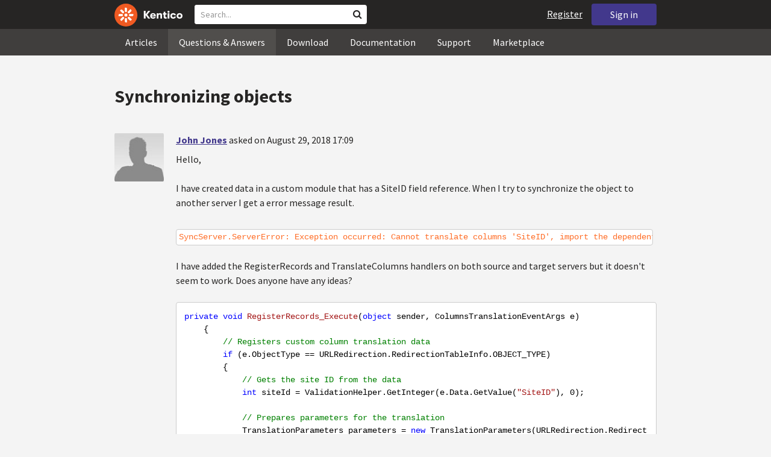

--- FILE ---
content_type: text/html; charset=utf-8
request_url: https://devnet.kentico.com/questions/synchronizing-objects
body_size: 19462
content:
<!DOCTYPE html>
<html  >
<head id="head"><title>
	Synchronizing objects
</title><meta charset="UTF-8" /> 
<meta http-equiv="X-UA-Compatible" content="IE=edge"/>
<meta name="viewport" content="width=device-width, initial-scale=1, maximum-scale=1"/>
<meta name="google-site-verification" content="JWey8gEnlg5ksHr1jGTVwp2WgxUKG9wTYuwP8uGl5L4" />

<link href="/DevNet/assets/css/devnet.min.pref.css" type="text/css" rel="stylesheet" media="screen" />

<link href="//fonts.googleapis.com/css?family=Source+Sans+Pro:700,400,300&amp;subset=latin,latin-ext" rel="stylesheet" type="text/css">
<script type="text/javascript" src="//ajax.googleapis.com/ajax/libs/jquery/1.7.2/jquery.min.js"></script>

<!--[if lt IE 9]>
  <script src="/DevNet/assets/js/html5shiv.js"></script>
  <script src="//css3-mediaqueries-js.googlecode.com/svn/trunk/css3-mediaqueries.js"></script>
<![endif]-->

<!--[if gt IE 8]>
  <script type="text/javascript" src="/DevNet/assets/js/highlight.min.js"></script>
<![endif]-->
<!--[if !IE]>-->
  <script type="text/javascript" src="/DevNet/assets/js/highlight.min.js"></script>
<!--<![endif]-->

<script type="text/javascript" src="/DevNet/assets/js/lib.min.js"></script>
<script type="text/javascript" src="/DevNet/assets/js/custom.min.js"></script>
<script type="text/javascript" src="//cdnjs.cloudflare.com/ajax/libs/jquery-cookie/1.4.1/jquery.cookie.js"></script>


<link rel="apple-touch-icon" sizes="57x57" href="/i/favicons/apple-touch-icon-57x57.png" />
<link rel="apple-touch-icon" sizes="114x114" href="/i/favicons/apple-touch-icon-114x114.png" />
<link rel="apple-touch-icon" sizes="72x72" href="/i/favicons/apple-touch-icon-72x72.png" />
<link rel="apple-touch-icon" sizes="144x144" href="/i/favicons/apple-touch-icon-144x144.png" />
<link rel="apple-touch-icon" sizes="60x60" href="/i/favicons/apple-touch-icon-60x60.png" />
<link rel="apple-touch-icon" sizes="120x120" href="/i/favicons/apple-touch-icon-120x120.png" />
<link rel="apple-touch-icon" sizes="76x76" href="/i/favicons/apple-touch-icon-76x76.png" />
<link rel="apple-touch-icon" sizes="152x152" href="/i/favicons/apple-touch-icon-152x152.png" />
<link rel="apple-touch-icon" sizes="180x180" href="/i/favicons/apple-touch-icon-180x180.png" />
<link rel="icon" type="image/png" href="/i/favicons/favicon-192x192.png" sizes="192x192" />
<link rel="icon" type="image/png" href="/i/favicons/favicon-160x160.png" sizes="160x160" />
<link rel="icon" type="image/png" href="/i/favicons/favicon-96x96.png" sizes="96x96" />
<link rel="icon" type="image/png" href="/i/favicons/favicon-16x16.png" sizes="16x16" />
<link rel="icon" type="image/png" href="/i/favicons/favicon-32x32.png" sizes="32x32" />
<meta name="msapplication-TileColor" content="#ef5a25" />
<meta name="msapplication-TileImage" content="/i/favicons/mstile-144x144.png" /> 
<link href="/App_Themes/Default/Images/favicon.ico" type="image/x-icon" rel="shortcut icon"/>
<link href="/App_Themes/Default/Images/favicon.ico" type="image/x-icon" rel="icon"/>
<script type="text/javascript" src='https://www.google.com/recaptcha/api.js'></script>

<script type="text/javascript">
	//<![CDATA[
collapseSignIn();
//]]>
</script><style>
.k-cookie-bar {
  display: none;
}

[style*=hidden] {
    display: block;
}
</style></head>
<body class="LTR ENUS ContentBody" >
    
    <form method="post" action="/questions/synchronizing-objects" id="form">
<div class="aspNetHidden">
<input type="hidden" name="__CMSCsrfToken" id="__CMSCsrfToken" value="18ME9t42IaNrPfTRCQuWyqUF+8Z38jw487/U9nYqSMl9b7IZ/bEO1XdJV/f8re8wRV27V3VwbOuM4kOsVIjiPZYctxhkwM+TYxPgiRa36R1ZGzFF1abdXoaOr7RPZSLSDOZ1HXyVh/lJg8JT+GLWTA==" />
<input type="hidden" name="__EVENTTARGET" id="__EVENTTARGET" value="" />
<input type="hidden" name="__EVENTARGUMENT" id="__EVENTARGUMENT" value="" />

</div>

<script type="text/javascript">
//<![CDATA[
var theForm = document.forms['form'];
if (!theForm) {
    theForm = document.form;
}
function __doPostBack(eventTarget, eventArgument) {
    if (!theForm.onsubmit || (theForm.onsubmit() != false)) {
        theForm.__EVENTTARGET.value = eventTarget;
        theForm.__EVENTARGUMENT.value = eventArgument;
        theForm.submit();
    }
}
//]]>
</script>


<script src="/WebResource.axd?d=pynGkmcFUV13He1Qd6_TZF2lxjhmy_CyLKzRueKtjdJATXsna_mg1aeKziM1-ohTg4dXelBpU4qnAJViAqD_oDhctZ2XT3irYzNRp_Hc1TL5f8nchgaoV6xhbzuffH0X0&amp;t=638901608248157332" type="text/javascript"></script>

<input type="hidden" name="lng" id="lng" value="en-US" />
<script src="/CMSPages/GetResource.ashx?scriptfile=%7e%2fCMSScripts%2fWebServiceCall.js" type="text/javascript"></script>
<script type="text/javascript">
	//<![CDATA[

function PM_Postback(param) { if (window.top.HideScreenLockWarningAndSync) { window.top.HideScreenLockWarningAndSync(1080); } if(window.CMSContentManager) { CMSContentManager.allowSubmit = true; }; __doPostBack('m$am',param); }
function PM_Callback(param, callback, ctx) { if (window.top.HideScreenLockWarningAndSync) { window.top.HideScreenLockWarningAndSync(1080); }if (window.CMSContentManager) { CMSContentManager.storeContentChangedStatus(); };WebForm_DoCallback('m$am',param,callback,ctx,null,true); }
//]]>
</script>
<script src="/ScriptResource.axd?d=[base64]&amp;t=5c0e0825" type="text/javascript"></script>
<script src="/ScriptResource.axd?d=[base64]&amp;t=5c0e0825" type="text/javascript"></script>
<script type="text/javascript">
	//<![CDATA[

var CMS = CMS || {};
CMS.Application = {
  "language": "en",
  "imagesUrl": "/CMSPages/GetResource.ashx?image=%5bImages.zip%5d%2f",
  "isDebuggingEnabled": false,
  "applicationUrl": "/",
  "isDialog": false,
  "isRTL": "false"
};

//]]>
</script>
<div class="aspNetHidden">

	<input type="hidden" name="__VIEWSTATEGENERATOR" id="__VIEWSTATEGENERATOR" value="A5343185" />
	<input type="hidden" name="__SCROLLPOSITIONX" id="__SCROLLPOSITIONX" value="0" />
	<input type="hidden" name="__SCROLLPOSITIONY" id="__SCROLLPOSITIONY" value="0" />
</div>
    <script type="text/javascript">
//<![CDATA[
Sys.WebForms.PageRequestManager._initialize('manScript', 'form', ['tctxM',''], [], [], 90, '');
//]]>
</script>

    <div id="ctxM">

</div>
    <!-- Google Tag Manager -->
<script>(function(w,d,s,l,i){w[l]=w[l]||[];w[l].push({'gtm.start':
new Date().getTime(),event:'gtm.js'});var f=d.getElementsByTagName(s)[0],
j=d.createElement(s),dl=l!='dataLayer'?'&l='+l:'';j.async=true;j.src=
'https://www.googletagmanager.com/gtm.js?id='+i+dl;f.parentNode.insertBefore(j,f);
})(window,document,'script','dataLayer','GTM-5R6NXZG');</script>
<!-- End Google Tag Manager -->

<header class="navbar navbar-inverse navbar-fixed-top" id="header">
  <div class="container">
    <div class="row">
      <div class="col-md-6 col-sm-6 col-xs-12" id="header-first-child">
        <a class="navbar-logo" href="/">
          <svg xmlns="http://www.w3.org/2000/svg" viewBox="0 0 444.45 150" style="height:38px; margin-top:6px;"><defs><style>.cls-3{fill:#fff;}.cls-4{fill:#f05a22;}</style></defs><g id="Layer_2" data-name="Layer 2"><path class="cls-3" d="M214.1,72.45l19.73,25.31H219.94L203.44,75.6V97.76H191.82V47.55h11.62v22.3L220,47.55h13.77Z"/><path class="cls-3" d="M269.79,83.49H244.25c.21,4.55,3.23,7,8.1,7,3.38,0,5.53-.91,6.46-3.09h10.74c-1.07,6.81-8,11.33-17.21,11.33-11.77,0-19-6.67-19-18.18,0-11.33,7.39-18.18,18.65-18.18,10.76,0,18.07,6.67,18.07,16.42a37.45,37.45,0,0,1-.26,4.74Zm-10.54-6.82c-.08-4.54-2.66-7-7.32-7s-7.6,2.8-7.68,7Z"/><path class="cls-3" d="M276.39,63.19h11v5c2-3.87,6-6,11.19-6,8.4,0,12.63,4.73,12.63,14.12V97.74H300.13V80c0-5.81-1.65-8.46-6.09-8.46s-6.68,2.87-6.68,8.18V97.8h-11Z"/><path class="cls-3" d="M341.24,89v8.75a43.8,43.8,0,0,1-7.32.58c-5.17,0-12.27-1.15-12.27-12.73V71.86H316.2V63.19h5.45V52.93h11V63.19h7.83v8.67h-7.81V83.35c0,5.09,2.08,5.88,4.8,5.88A32.11,32.11,0,0,0,341.24,89Z"/><path class="cls-3" d="M346.25,53.5a6.68,6.68,0,1,1,.5,2.58,6.52,6.52,0,0,1-.5-2.58Zm1.3,9.69h10.9V97.74h-10.9Z"/><path class="cls-3" d="M364.84,80.47c0-10.91,7.1-18.18,18.5-18.18,10.32,0,17.07,5.46,17.93,14.06h-11c-.79-3.22-2.87-4.73-6.89-4.73-4.74,0-7.6,3.15-7.6,8.89s2.86,8.9,7.6,8.9c4,0,6.1-1.44,6.89-4.46h11c-.86,8.4-7.61,13.78-17.93,13.78C371.94,98.69,364.84,91.37,364.84,80.47Z"/><path class="cls-3" d="M406.07,80.47c0-10.54,7.32-18.18,19.23-18.18S444.45,70,444.45,80.47s-7.31,18.18-19.15,18.18S406.07,91,406.07,80.47Zm27.48,0c0-5.23-3.09-9-8.25-9s-8.25,3.73-8.25,9,3,9,8.25,9S433.55,85.71,433.55,80.47Z"/><circle class="cls-4" cx="75" cy="75" r="75"/><path class="cls-3" d="M75,65a10.07,10.07,0,1,1-7.1,3A10,10,0,0,1,75,65"/><path class="cls-3" d="M100.82,68.1h21.6a.86.86,0,0,1,.53.19.77.77,0,0,1,.28.48c.53,2.72,1.91,13.13-6.84,13.13H101c-8.5,0-8.69-13.8-.1-13.8"/><path class="cls-3" d="M49.18,81.9H27.58a.86.86,0,0,1-.53-.19.87.87,0,0,1-.28-.48c-.53-2.72-1.92-13.13,6.84-13.13H49.08c8.5,0,8.69,13.8.1,13.8"/><path class="cls-3" d="M88.38,51.86l15.28-15.28a.86.86,0,0,1,.5-.23.8.8,0,0,1,.54.14c2.32,1.57,10.64,7.92,4.44,14.12L98.21,61.54c-6,6-15.9-3.63-9.83-9.68"/><path class="cls-3" d="M61.62,98.14,46.34,113.41a.79.79,0,0,1-.5.24.8.8,0,0,1-.54-.14c-2.32-1.58-10.64-7.93-4.44-14.12L51.79,88.45C57.81,82.44,67.69,92.08,61.62,98.14Z"/><path class="cls-3" d="M68.1,49.18V27.57a.83.83,0,0,1,.19-.52.77.77,0,0,1,.48-.28c2.72-.52,13.13-1.92,13.13,6.85V49c0,8.5-13.8,8.69-13.8.1"/><path class="cls-3" d="M81.9,100.82v21.61a.83.83,0,0,1-.19.52.87.87,0,0,1-.48.28c-2.72.52-13.13,1.91-13.13-6.85V100.91C68.1,92.42,81.9,92.22,81.9,100.82Z"/><path class="cls-3" d="M51.87,61.62,36.59,46.34a.81.81,0,0,1-.24-.5.8.8,0,0,1,.14-.54c1.58-2.32,7.93-10.63,14.12-4.44L61.55,51.8c6,6-3.63,15.9-9.68,9.82"/><path class="cls-3" d="M98.13,88.38l15.28,15.27a.84.84,0,0,1,.24.51.8.8,0,0,1-.14.54c-1.58,2.32-7.93,10.63-14.13,4.44L88.45,98.2c-6-6,3.63-15.9,9.68-9.82"/></g></svg>
        </a>
        <div class="search" id="search"><div id="p_lt_zoneHeaderSearch_wSB1_pnlSearch" class="searchBox" onkeypress="javascript:return WebForm_FireDefaultButton(event, &#39;p_lt_zoneHeaderSearch_wSB1_btnSearch&#39;)">
	
    <label for="p_lt_zoneHeaderSearch_wSB1_txtWord" id="p_lt_zoneHeaderSearch_wSB1_lblSearch" class="search-label">Search for:</label>
    <input name="p$lt$zoneHeaderSearch$wSB1$txtWord" type="text" maxlength="1000" id="p_lt_zoneHeaderSearch_wSB1_txtWord" class="search-input form-control" placeholder="Search..." />
    <input type="submit" name="p$lt$zoneHeaderSearch$wSB1$btnSearch" value="Search" id="p_lt_zoneHeaderSearch_wSB1_btnSearch" class="search-button btn btn-primary" />
    
    <i class="fa fa-search"></i>
    <div id="p_lt_zoneHeaderSearch_wSB1_pnlPredictiveResultsHolder" class="predictiveSearchHolder">
		
    
	</div>  

</div>
</div>
      </div>
      <div class="col-md-6 col-sm-6 col-xs-12"  id="header-last-child">
        <a href="/sign-in?ReturnUrl=/questions/synchronizing-objects" class="btn btn-secondary button-header" id="sign">Sign in</a><a href="/register" class="navbar-name" id="user">Register</a>
        <span class="btn btn-secondary button-header button-navigation" id="nav-trigger">
          <i class="fa fa-reorder"></i> Menu
        </span>
      </div>
    </div>
  </div>
</header>
<nav class="navigation" id="navigation">
  <div class="container">
    <div class="row">
      <div class="col-md-12 col-sm-12 col-xs-12" id="navigation-child">
        <ul>
<li>
  <a href="/articles" class="">Articles</a>
</li><li>
  <a href="/questions-answers" class="active">Questions & Answers</a>
</li><li>
  <a href="/download" class="">Download</a>
</li><li>
  <a href="/documentation" class="">Documentation</a>
</li><li>
  <a href="/support" class="">Support</a>
</li><li>
  <a href="/marketplace" class="">Marketplace</a>
</li>
        </ul>
      </div>
    </div>
  </div>
</nav>
<div id="feedback">

</div>  
<div id="main-content">

<div class="outer-container outer-container-main">
  <div class="right">
    <div class="container">
      <div class="row">
        <div class="col-md-12 col-sm-12 col-xs-12">
          <div class="handle-alerts"></div><!--[if lte IE 7]>
<div class="alert alert-danger alert-dismissable"><button type="button" class="close" data-dismiss="alert" aria-hidden="true">&times;</button>You are using an obsolete web browser. Please upgrade the browser to be able to browse this site correctly.</div>
<![endif]-->
<div class="question-detail">

<h1>Synchronizing objects</h1>
<div class="media no-margin-bottom no-margin-top border-bottom padding-bottom-3">
  <!--[if lt IE 9]>
    <img class="thumbnail pull-left" src="/CMSPages/GetAvatar.aspx?avatarguid=a0b77137-331c-4f35-b5fe-65c0da28ec18&amp;maxsidesize=100" alt="John Jones" />
  <![endif]-->
  <div class="pull-left">
    <div class="thumbnail" style="background-image: url('/CMSPages/GetAvatar.aspx?avatarguid=a0b77137-331c-4f35-b5fe-65c0da28ec18&amp;maxsidesize=100');" title="John Jones">   
    </div>  
    

  </div>
  <div class="media-body">
      <h3 class="media-heading"><a href="/users/466581/john-jones">John Jones</a> <span class="media-info">asked on August 29, 2018 17:09</span></h3>
      <div class="media-content"><p>Hello,</p>
<p>I have created data in a custom module that has a SiteID field reference. When I try to synchronize the object to another server I get a error message result.</p>
<p><code>SyncServer.ServerError: Exception occurred: Cannot translate columns 'SiteID', import the dependent objects first.</code></p>
<p>I have added the RegisterRecords and TranslateColumns handlers on both source and target servers but it doesn't seem to work. Does anyone have any ideas?</p>
<pre><code>private void RegisterRecords_Execute(object sender, ColumnsTranslationEventArgs e)
    {
        // Registers custom column translation data
        if (e.ObjectType == URLRedirection.RedirectionTableInfo.OBJECT_TYPE)
        {
            // Gets the site ID from the data
            int siteId = ValidationHelper.GetInteger(e.Data.GetValue(&quot;SiteID&quot;), 0);

            // Prepares parameters for the translation
            TranslationParameters parameters = new TranslationParameters(URLRedirection.RedirectionTableInfo.OBJECT_TYPE)
            {
                CodeName = SiteInfoProvider.GetSiteInfo(siteId).SiteName
            };

            // Maps the site ID value to the corresponding site name for every record
            // Adds the mapping information into the export package
            CMS.EventLog.EventLogProvider.LogInformation(&quot;RegisterRecords&quot;, &quot;Execute&quot;, &quot;siteID: &quot; + siteId + &quot; codename: &quot; + parameters.CodeName + &quot; Data: &quot; + e.Data.ToJSON(&quot;&quot;, false));
            e.TranslationHelper.RegisterRecord(siteId, parameters);
        }
    }

    private void TranslateColumns_Execute(object sender, ColumnsTranslationEventArgs e)
    {
        // Performs column translation
        if (e.ObjectType == URLRedirection.RedirectionTableInfo.OBJECT_TYPE)
        {
            // Translates the values of the SiteID field in the table's data
            // Uses the mapping information in the import package to find the correct IDs based on the usernames
            CMS.EventLog.EventLogProvider.LogInformation(&quot;TranslateColumns&quot;, &quot;Execute&quot;,&quot;CurrentSiteID: &quot; + SiteContext.CurrentSiteID + &quot; Data: &quot; + e.Data.ToJSON(&quot;&quot;, false));
            e.TranslationHelper.TranslateColumn(e.Data, &quot;SiteID&quot;, URLRedirection.RedirectionTableInfo.OBJECT_TYPE, SiteContext.CurrentSiteID, true, true);
        }
    }
</code></pre>

<p>Thank you,</p>
</div>
      <div class="margin-top-1-5">
        
        <span class="btn btn-clear btn-label btn-xxs no-shadow btn-white-hover-color voteQuestion hidden" id="question-10579"><span class="number-votes">0  votes</span><span class="do-vote">Vote for this question</span></span>        
        <a href="/tag/content%20staging" rel="tag" class="label label-secondary">content staging</a><a href="/tag/siteid" rel="tag" class="label label-secondary">siteid</a><a href="/tag/custom%20field" rel="tag" class="label label-secondary">custom field</a>
    </div>  
  </div>
</div>
<script type="text/javascript">
//<![CDATA[
   var votedAnswers = [];
   var votedQuestion =  [];
   var ownAnswers =  [];
//]]>
</script>


<script type="text/javascript">
	//<![CDATA[
jQuery(document).ready(function(){

jQuery(".btn-user-edit-answer").click(function(){
  loadAnswerForEdit(this);
});

});

//]]>
</script></div>

<div id="answers" class="border-bottom"><h3>Recent Answers</h3>
<hr class="no-margin-top" />

<div class="media no-border-top" data-answerId="24923">
  <!--[if lt IE 9]>
<img class="thumbnail pull-left" src="/CMSPages/GetAvatar.aspx?avatarguid=0a7201bc-8fe7-4d59-b934-94731a615f3c&amp;maxsidesize=100" alt="Arun Kumar" />
<![endif]-->
  <div class="pull-left">
    <div class="thumbnail" style="background-image: url(/CMSPages/GetAvatar.aspx?avatarguid=0a7201bc-8fe7-4d59-b934-94731a615f3c&amp;maxsidesize=100);" title="Arun Kumar">   
    </div>
    
  </div>
  <div class="media-body">
    <h3 class="media-heading"><a href="/users/468468/arun-kumar">Arun Kumar</a>
      <span class="media-info">
        answered on August 30, 2018 18:00
        
      </span>
    </h3>
    <div class="media-content">
      <div class="js-answer-text">
        <p>See <a href="https://devnet.kentico.com/forums/f45/fp3/t22700/how-to-resolve-synchronization-server-error-ex">this post</a>, it might help in your case.</p>

      </div>
      <div class="media-addtional">
        <span class="btn btn-clear btn-label btn-xxs no-shadow btn-white-hover-color vote"><span class="number-votes">0 votes</span><span class="do-vote">Vote for this answer</span></span>
        <span class="btn btn-success btn-xxs no-shadow margin-right-0-25 mark">Mark as a Correct answer</span>        
        
      </div>
    </div>
  </div>
</div>



<div class="media no-border-top" data-answerId="25129">
  <!--[if lt IE 9]>
<img class="thumbnail pull-left" src="/CMSPages/GetAvatar.aspx?avatarguid=a0b77137-331c-4f35-b5fe-65c0da28ec18&amp;maxsidesize=100" alt="Stephen D&#39;Olier" />
<![endif]-->
  <div class="pull-left">
    <div class="thumbnail" style="background-image: url(/CMSPages/GetAvatar.aspx?avatarguid=a0b77137-331c-4f35-b5fe-65c0da28ec18&amp;maxsidesize=100);" title="Stephen D&#39;Olier">   
    </div>
    
  </div>
  <div class="media-body">
    <h3 class="media-heading"><a href="/users/449305/stephen-d-olier">Stephen D&#39;Olier</a>
      <span class="media-info">
        answered on September 19, 2018 11:55
        
      </span>
    </h3>
    <div class="media-content">
      <div class="js-answer-text">
        <p>Hi john,</p>
<p>Did you find a solution to this issue?</p>
<p>I am facing the same problem with v11.</p>
<p>I've followed https://docs.kentico.com/k11/custom-development/handling-global-events/deploying-objects-with-custom-id-fields</p>
<p>But still stuck with issue you raised.</p>
<p>Cheers, Stephen</p>

      </div>
      <div class="media-addtional">
        <span class="btn btn-clear btn-label btn-xxs no-shadow btn-white-hover-color vote"><span class="number-votes">0 votes</span><span class="do-vote">Vote for this answer</span></span>
        <span class="btn btn-success btn-xxs no-shadow margin-right-0-25 mark">Mark as a Correct answer</span>        
        
      </div>
    </div>
  </div>
</div>


</div>

<script type="text/javascript">
	//<![CDATA[
var questionId = 10579;
var allowMarkingAccepted = false ;
var formTitleLabel = jQuery("label[for=af_answerText]");
var formTitleToResetAfterError = null;

function gatherAnswerData() {
  var formData = gatherFormData("af"); 
  formData.questionId = questionId;
  return formData;
}

function onSuccess(data) { 
  
  var templateName = 'devnet.answer.answernew';
  var template = DEVNETSERVICE.getTemplate(templateName);
   
  jQuery.Mustache.add(templateName, template);
  jQuery('#answers').mustache(templateName, data);
  jQuery('#af_answerText').val('');
  jQuery('.mdd_preview').empty();
  jQuery('#preview-heading').hide();
  
  hideLoading('#af');
  showAlert('Your answer has been successfully added.', 'success');

  if (allowMarkingAccepted === true) {
      jQuery(".media").find(".mark").css("display", "inline-block");
      jQuery(".mark").last().click(function(){
        markAnswerAsCorrect(jQuery(this)[0], questionId);
      });
  }

  jQuery(".btn-user-edit-answer").last().click(function(){
    loadAnswerForEdit(this);
  });
}

function onError(jqXHR, textStatus, errorThrown) {
  hideLoading('#af');
  showAlert('An error occured.\n'+textStatus+'\n'+errorThrown+'\n'+jqXHR.responseText, 'danger');
}

function validateForm(formData){
  var valid = true;
  //check if Answer empty
   validateForNonEmpty(formData.answerText, function(){
    formTitleToResetAfterError = formTitleLabel.html();
    formTitleLabel.html('<i class="fa fa-times-circle"></i> Fill in Answer text, please.').parents('.form-group').addClass('has-error');
    valid = false;
  });

  //check if reCaptcha checked
  if(formData["#reCaptchaClientRespone"] === ""){
    jQuery("label[for=af_recaptcha]").html('<i class="fa fa-times-circle"></i> Verify you are not a robot, please.').parents('.form-group').addClass('has-error');
    valid = false;
  } else {
    jQuery("label[for=af_recaptcha]").html('');
  }
  return valid;
}

jQuery(document).ready(function(){

  transformEditorIntoMarkdownWithPreview("textarea.mdd_editor", ".mdd_preview");

  jQuery('#btnPostAnswer').click(function(event) {
    event.preventDefault(); 
    var formData = gatherAnswerData();
    formData["#reCaptchaClientRespone"] = jQuery('.g-recaptcha-response')[0].value;    
    if(validateForm(formData)){ 
      showLoading('#af');
      DEVNETSERVICE.postAnswer(formData, onSuccess, onError);  
    }
  });

  jQuery(".form-control").focusout(function(){
      if(jQuery(this).val() != ""){
        jQuery(this).parents('.form-group').removeClass('has-error');
        if (formTitleToResetAfterError != null){
          formTitleLabel.html(formTitleToResetAfterError);
          formTitleToResetAfterError = null;
        }
      }
    });
});
//]]>
</script>
<script type="text/javascript">
	//<![CDATA[
jQuery(document).ready(function(){
  jQuery(".vote").click(function(){
    voteForAnswer(this);
  });
  jQuery(".voteQuestion").click(function(){
    voteForQuestion(this);
  });
  jQuery(".vote").hover(function(){
   jQuery(this).find(".number-votes").hide();
   jQuery(this).find(".do-vote").show();
  }, function(){
    jQuery(this).find(".do-vote").hide();
    jQuery(this).find(".number-votes").show();
  });
  jQuery(".mark").click(function(){
    markAnswerAsCorrect(this, questionId);
    unloadAnswerFromEdit();
  });
  jQuery(".unmark").click(function(){
    unmarkCorrectAnswer(this, questionId);
    unloadAnswerFromEdit();
  });

  if (allowMarkingAccepted === true) {
      jQuery(".media").find(".mark").css("display", "inline-block");
      jQuery(".media").find(".unmark").css("display", "inline-block");
  }
  jQuery(".mdd_editor").focus(function(){
      jQuery("#preview-heading").show();
  });

  // mark already voted answers
  for (var i=0;i < votedAnswers.length;i++) {
    markButtonAsVoted(getAnswerVoteSelectorById(votedAnswers[i]));
  }

  // mark own answers
  for (var i=0;i < ownAnswers.length;i++) {
    markButtonAsOwn(getAnswerVoteSelectorById(ownAnswers[i]));
  }
  
/* VOTING FROM QUESTIONS NOT ENABLED
  for (var i=0;i < votedQuestion.length;i++) {
    voted(getQuestionVoteSelectorById(votedQuestion[i]));
  }
*/
});
//]]>
</script><p class="margin-top-1-5 margin-bottom-3" id="sign-in"><i class="fa fa-exclamation-triangle"></i>&nbsp;&nbsp;&nbsp;<a href="/sign-in?ReturnUrl=/questions/synchronizing-objects">Please, sign in to be able to submit a new answer.</a></p>
         </div>
       </div>
    </div>
  </div>
</div>
<footer class="outer-container outer-container-main">
  <div class="right">
    <div class="container">
      <div class="row">
        <div class="col-md-4 col-sm-4 col-xs-12">
          
          <h3>Sitemap</h3><ul>
		<li class="articles" style=""><a href="/articles" style="">Articles</a></li>
        <li class="articles" style=""><a href="/authors" style="">Authors</a></li>
		<li class="qa active" style=""><a href="/questions-answers" style="">Questions &amp; Answers</a></li>
		<li class="downloads" style=""><a href="/download/hotfixes" style="">Download</a></li>
		<li class="documentation" style=""><a href="/Documentation/" style="">Documentation</a></li>
		<li class="support" style=""><a href="/support" style="">Support</a></li>
		<li class="marketplace" style=""><a href="/marketplace" style="">Marketplace</a></li>
		<li class="old-forums" style=""><a href="/forums" style="">Forums (Obsolete)</a></li>
        <!--<li class="newsletter-archive" style=""><a href="/special-pages/developer-newsletter-archive" style="">Newsletter Archive</a></li>-->
</ul>


        </div>
        <div class="col-md-4 col-sm-4 col-xs-12">
          <h3>Suite of Solutions</h3>
<ul>
  <li><a href="https://xperience.io/product/content-management" target="_blank">Content management</a></li>
  <li><a href="https://xperience.io/product/digital-marketing" target="_blank">Digital marketing</a></li>
  <li><a href="https://xperience.io/product/commerce" target="_blank">Digital commerce</a></li>
  <li><a href="https://xperience.io/product/customer-data-platform" target="_blank">Customer data platform</a></li>
  <li><a href="https://xperience.io/product/marketing-commerce-automation" target="_blank">Automation</a></li>
  <li><a href="https://xperience.io/product/analytics" target="_blank">Analytics</a></li>
</ul>
        </div>
        <div class="col-md-4 col-sm-4 col-xs-12">
          <h3>Stay Connected</h3>
<ul>
  <li><a href="https://www.facebook.com/KenticoSoftware" target="_blank" class="social-media social-media--facebook">Facebook</a></li>
  <li><a href="https://www.youtube.com/c/kentico" target="_blank" class="social-media social-media--youtube">YouTube</a></li>
  <li><a href="https://x.com/Kentico" target="_blank" class="social-media social-media--twitter">X</a></li>
  <li><a href="https://www.linkedin.com/company/kenticosoftware" target="_blank" class="social-media social-media--linkedin">Linkedin</a></li>
  <!-- <li><a href="/rss" class="social-media social-media--rss"><span><i class="fa fa-rss fa-fw"></i></span>RSS Feeds</a></li> -->
  <!-- <li><a class="btn-newsletter social-media social-media--newsletter" ><span><i class="fa icon-kentico fa-fw"></i></span>Developer Newsletter</a></li> -->
</ul><ul>
<li>
<a href="/developer-newsletter-subscription">Developer newsletter</a>
</li>
</ul>
        </div>
      </div>
    </div>
    <div class="container">
      <div class="row">
        <div class="col-md-12">
          <h3>Kentico Software</h3>
<span style="margin-right: 16px;">Powered by <a href="https://www.xperience.io//"> Kentico</a>, Copyright © 2004-2026</span> | <a style="margin: 0 16px" href="https://xperience.io/policies/privacy-policy" target="_blank" title="Privacy">Privacy</a> <a href="https://xperience.io/policies/cookies-policy" target="_blank" title="Cookies policy">Cookies policy</a>
        </div>
      </div>
    </div>
  </div>
  </footer>
  </div>



    
    

<script type="text/javascript">
	//<![CDATA[
WebServiceCall('/cmsapi/webanalytics', 'LogHit', '{"NodeAliasPath":"/Questions-Answers/2018-08/Synchronizing-objects","DocumentCultureCode":"en-us","UrlReferrer":""}')
//]]>
</script>
<script type="text/javascript">
//<![CDATA[

var callBackFrameUrl='/WebResource.axd?d=beToSAE3vdsL1QUQUxjWdR29zHjQe55GWAo6dfjc2U1maYkCxtdIXSt0fY143Au2L4cAH4tbLN12E8ioweURGwlVqS-nzfj0ZfzMQGvpa-IJuy9v9klhj9bjUvrt4LJc0&t=638901608248157332';
WebForm_InitCallback();//]]>
</script>

<script type="text/javascript">
	//<![CDATA[
jQuery(document).ready(function() {
  if(typeof hljs !== 'undefined') {
    hljs.initHighlightingOnLoad();
  }
  if(getLocalStorageValue('devnet-newquestion') === 'true'){
    showAlert('Your question has been successfully submited.', 'success');
    removeLocalStorageValue('devnet-newquestion');
  }
});
//]]>
</script>
<script type="text/javascript">
	//<![CDATA[
jQuery(document).ready(function(){
  jQuery('#scrollTo-handler.nav-sub a').click(function(){
     DoNotScrollOnOverflowedAnchor(jQuery(this));
  });
});
//]]>
</script>
<script type="text/javascript">
	//<![CDATA[
$( document ).ready(function() {	
	$(".btn-newsletter").click(function() {
	  $(".newsletter-subscription").toggle();
	});
});
//]]>
</script>
<script type="text/javascript">
//<![CDATA[

theForm.oldSubmit = theForm.submit;
theForm.submit = WebForm_SaveScrollPositionSubmit;

theForm.oldOnSubmit = theForm.onsubmit;
theForm.onsubmit = WebForm_SaveScrollPositionOnSubmit;
//]]>
</script>
  <input type="hidden" name="__VIEWSTATE" id="__VIEWSTATE" value="[base64]/emk0LmUc91ifdsvCgkxlMIAuVKBBJP46e4XS1g9SuKYipo0nXyab7WQp7pLgyrOMbwGuSUOUS9QNpE+oAOP3KzX8RmSMgBV2jU98VvKXxTH/+p4a6Vv3cWjeeASSZoHsWgTluYAKDd9bNYdg4YbauWbZpW2t/hoUOTKlkmEWhqBl03fEwz99sP6j3IoVdmzcskpYJpve3to4joMVunj63rf1pReyQI2btf8xaWvuWIm7zyomUtjFXwi3yhXRpceBp7w/M1PYao25K9pugyir6bK1Q4w0a8VlhHwHz+T1jPqL40i9DpchWbVzicUtcnlu201KwapwR9vx6b/lRCVpEGPkAc/xoGv3QTTZKj1KL5zwuW4T7prdpa6O8OWWrFe3jTTQJLPCKF9pG+7Y1RHFEDaKJKM1U3RgBCm7Cpo9DbXHg7mhbMyk8C3jSTJLMz5Wg8gpSBICWoRaVKhZYVGZkM/cuUdNH8fQZZPmLuBzbAdfIP598nhMpeSL0zDVdbVwkMOSG1WLn6WZGvZ+Kh/GVaZSUUiTb2n1ULKtyCh1w04Fa5CvDTHrCy0VJUz0hbWnV5maTJCECXGbEK5a5vi9qTrdxlq7oTrX0TGrXHuXnrSwwIt9Ki/kRPeYniqY4DznCw0YltbLlHeHH7yYJI4eQQ+rTZPCH6Z7wwkWRCd0ytykzv79vXrd1/XUq0GCknaT/5FN0ESa57l9xwcAscfwiSp52VUAAnnxR4s0Zguy5mpu/8C0UoOK89QwHXr2mDQQKGp7dIh4TFWJjOkpbWGRSJoNcA0f239J8eV+izJFVu10w3Oli2LgMKfnUB8sGBY4CkmiWxpF97yUrZclzd8exeXKzE9/uLKB+Pd+692LFNMxOvvt7mmixvdk5QvCPLcNwtIUTADe2n473cx23wBJV8Xn6QkuqwjD8ixRA+MQJSerpEnyGfKp71rMMOTGSfEcTa1R2AUnUiDXFyC9RjnbI8zitGLG6AX/t2IIKNXvl+KXI5I4Y+BTxRSBRhYqh2NYuhA2txxKuxWwtDdfoU21sdA9HJMep5cao/dnBVbQilz1SR4OQwT7Kb3ziLtNqgUFzTqGtbKuADCx5LrZjZyxidKbr6XaCwKE4Rq26S8zd+qhQWxXRPrPQaPyHIHfM1ap3oP5pRgX1ebG1epA6WxGH1FY+PmzQiTJcwrE32/vOvSGi9ScEigfyfzGsM5MhHxG93s4EgoNbArHcpeuWc+WTNCKmXzx3aNb7Wm16zyjMlxIYOBH54A8tmsb8Rtx4cKb6E6L8LcAnv4UWQ1dW+Ecc96AiUdKoQdRlxAo5x0Yt1EvPxhCdvvSnrDmWUOV3MVF15EBM7isGijO5UrgrL4PtUzD4JuV8WOuMmtjZw2je/ewEfEPP0O6oyn3UFPS+l2942wPmOoGemlILq28pvl3qBp8cHYu0vIzK2li3fMyWiX7LP7a5PypBNa3SY/+6j5ExIgBqeQdVpw4EngJxOx7f4cDvFLushON9euREslnajcJsmo/AisKIfVlUdC/DwLL5QjCuu6gxPfuFBZw6TaWz69gJ5y9EmkUivd/KtWpC/THS9evdyHLKU97EySNF2u9RCv97Y2RibhFe1B0zKVTnY4DQ6wv7sbTUYw26dune4gt564GBU4BgMBIJ0+mlNY/zlji3WgyLMG/5WdIhH2v58x5OcY9n3TMW2hjGT2gq5sD/2McEtF3XCWGNoRrUsuUKBjqeb7zzt8PIE1h0DJOMQE1O9eOUeGWAAtQ2MxLvNAim5yTlCg1ehRyeVKDVxWjIjcdCZz0PRVE3RLcX4NRFRhbLKe47r+jKpX/aZlzdY37glLAHOptIP1/NKg+MiG2TbtBhn1jHM1vf9MO8AiitE3WT8l2KiaVESb8y0Us7/eFbMuVrGxo/Z5bE312paNgVZFwERgMPWuhDjn96NmwjNlTuJKocwuDzw/DwC+qrKffb4yrREqSKDS+vcoqb54MblsRJUn2RrQ8c06Yz3T4TwK6xTfxs8tZtDZtRwP3WN2KBRDi/OC7a4qdbaly+b0ya3eWle9kcErqlcRX4VqHQJ7o1WbNRLdgMwaBr5w49TAhTa7BNF0Z0jR34WE4t1tSzaszaAmZovfFVozYdE8wF3Cwx0Qam3//iBYiHSOl1nT3h7qW+Dd573rX01+Dx9QYCmGzWb3lyt7NPL0JSqgv1O3ePlrp8GWT2aM+kQmQWU/j4JzjQgSgL2uHe1zr+r2XjMgrPLo795bx0lkS+UXPdcgBAIr0CIclQ0tTHtVmHn6009PlRGVOqQL6wPE2E1+sSQy68cUFttiV68glKHZ68703gsEkVI5HWpUG3+MozsvbUfJ22KIlt21ldXH2rfGCj1ZtVF0Mjxid8AH5MtAS/kM6Gb/5erp0qhx/[base64]/O6T6ydxwj3WnqyiSfNlaUzMvinU14MxTg/CzyYcAyPT4or5y8faZlKJWgUp3seGL85R0OWAv9DEO5Vup8t7XtsuiPmRPCKtRpMsSwcAjGr20DNngPHggrAVw/LFywY8Lyfabl5WkOvlCJZBaN9JJE40uNewGkUYkXK49fDDjn7yRbVKOqaxRhoKeYo/Bb8OhUo0+z3fgR66MeCrZfrXWdxZ9wlGE6N+0CsfNAQtU0ry9BSBS040/siGZUyRa4mkF37EcX+nkTt+GtOoYAOkqe3gid38GN3FrfDV41PJtrPPFuvlu4Pk4rty2ggNWMzC+SMQp5KuO6l+pl4Y4f+OMpddImLTrnf0iHN/bCCBjXwOb6hltgCe/Y+AKCD/tNjm9gR691L5phYI5jfVNL+p4fmuDJ1qwunf6wW7M9QiIib+M7UUYQspa92QBrGrHBxWeWSJYAnyv9hduDVorzseNcJr9vb2x/psi8cuUBRgjin+6uoKuFn03u3GCI60lyAMcNRN5DDvA0rJ7TWgCb/MfkaJfosJCr58meubgNVMSRLoVMjPpVZ+AMdd2JbqgFowUR5HGq+6WSdl+4dfmOkaNp/zhzDS9kOzXbq7JgfvP+4mw/QBLfDfvBHw0/rqN1hPF8IXdhSzb8sdaqmPkFTTMoZOZgRz2AyLKf3XeSMSHQ4c3GxgNLJgVwJX9TS9xHNyPLwsOlJbonlKC+wljwRPNL2oPqooPJDARvGYCC3LDwVO4qnAr2GeAnEqTmPEGz6/lSl1+h7RBA8yrlUdJfJBKAZ5OaGty++34HQEavjcg5gnAkGD9haJ1p3Nex0Klv/e0wtU8Gh7ud7GJ+yeWaid/kni6VjNRWNRbuENQLk2lZQbC/18Q0i0GIvuuhWIyP77+FWEH3dYE6DAFLoZjUUblVBRnzAEeSG8Ok+69ecJpDNCURGmj6V2Jio9oH6gcsdUq8GgMn4/EJ/aCK7UhwnQqN7MaY4D8uJbYYyohWvy37gJU/fdq5AdyN1TeozdKo7+ZSeaVk8X6wPskCH+mnyOlRU/oh1F9vlS5brhZJhqfan1HFr7O5Nv+T70EkkAvP9JXlSuCjz3PmdYRA+K3DvRojh875jzEMyOuww+MZfJ8cm2GjCgJ2T9w3kKQ7dX1UxuRWpJ85RZq/akn45NCRDAnkULd+7VrU5ZtBbpdj8OXGPa/D/u/6yfzJP45opwi4QhPheQCSSvA6q3cZJZKkENgpT2uTHT7FvbAOmlkny1OSYLq2I+ZYs6ZxumLXRvy+G9v/vsY6Qk/1jdQfI1kDY+Aq4Ifki6TSbcWkHQrmdBO0+fLzU+FkWBWrnpuSGAtDUXUn4eaIM3WtITY6iX2K1ItBM+k5jgJyH+QTkzYkBrVxl5armgDn2Wup83Xr+bunF3lzvnHfhXFOQBZ9aAuqVks3EjqZ5tt358swb4yETDNoWaaEZM5qz4jQnUnuY240aNoktnJn90Go/yElH4BKtVKREZ4A49Qy+pjK98MGT/YRsRv46wN1HOiHbLgjSQ7joZlVtYoQAO+xPIHXF+jXPaMIpv+Qi5JDh2ejYcMA3UpOpbLde6JbB6m8Jhy7677h8vwupJ0Ri0iKRj6M5USWnzmmeLeDLlOe/ssSG8/eY89WzSH/Eyin5JcixgMZv2noXghTMs4ew5B2xWwTkTc/[base64]/Jpe9R0ElbBXh7/x610RjvFQ24IO0VZPJkyK0TQAVfngK5OMOliE4Chm9qekdyrI1CMgfYbwfDNz+4HjrOem6kEPaCrucqtykMZEjFBBzY7vezEr01fyR57ucmuMX9B+iWU0UFozcXAvcwblUa0d/[base64]/yfjta0E6eCC4bKWJ9QP/nZxohCc85NcFWP6l8yaMFhuJjDe3tabI99MWj3OFlqFeGxa1Md42GwV6muWnrltlrzDsfHRJGEU5kOb1MpJ32MDVsqRt8s8okfznRJGoW5yabM7zqFtz7D2C/nzkE9VpWp3A/yfyMfP8g5C55WyRro0Nq96mUdK0klhxNq9EBxxppvlCUladi0Kiw88x4u3XiXjhYRY1sHqvKtAEGu5bD/zzxFWQPHyeNNVhhFDmQ+3Rw3lb4eKDi1WEdFL41chPy/cqfnfxQiZReR6HrEHKR9kgiV6KjpR57hlXKFTgxnu2b2GKMfzMAk93jT62MXea7/5zGzWX3jF1tloaMMhH2/qReD4IIjVaoXrbsnfcUFLOoOdpjq6wbwbpw32tOUNYman06izNhNugwmWSSE06eLQzM+3X3SLsazp9DVPWtWigfPvtHll3UDruPWjRpzCRvhjJTjL1H94QJLo21jAWGiSV8gjd7mBiWjHKjz0DHf/UXEm1gUqxSVCdATzylYwWRx7it2YdvJ54jYsxcbLygjeODnGyq6UlgA+vriL2KEsqgIaln66AHx5aUKUq8KpvvMI/D47HhRT0t8x2ecorG+By3/dGZAkz66ASQEh4f19Y0tne8vI2GYTvw2w8lcJ4dRl3hYmc2SRTkunTqkgFF3m6YsUE4L7saT5uX0jWD2NipnVgWyZCnDAlidzmvWaZViGAWSHRcYFDN0w629jpdVEMofDICz69mHMsyPqPkDOWRnp6L7UrjgVd5zT6j47CwU0LUxo/jamWBz6iALGp7CIt6zAuecxyd0VE51Dx72eZM8mlopUjgrjxH+T3OiJP69BeuxW3PvjD5TpDRumyHHQYrv/wSF/zuJ7TYL9sodjEPR41zLyS2i/r9AfQp8zo1UsdfwQZy4Guwgg8lcgy39VqAHS1/JVgiD98mTG0a3Z+tMxJqbgzqB19pn7A6MspCTv6fiKxZLO47bkrE9/zNTPWkqYldRAYVeusTHhpwkjWO2IDvIZ7LYCWEmOxz8SP3/UMaJgEU963uVnA9K+ED/HEbXbXuWw4/WEZXqh/3pPUktn/KUrYd+0eSMOlqGSbc3MyCqWKp/FxQoDaJkNdaZRUJKe++SH+LvZ/Pc2mDU+b3+GJb0hHZbMWS5kJ9hovV8R+Xk7ggWMXgbbNC/Z0r0bRlEbDx2EpJM/FSLBZwvJ5NxyanHkf21rqTvMGdy6r6I7EgxzzDmWMgUGz/AfqLvDrpTav2Fu7teA0/CN0Fqr2zIpOwZxKp5AYKx2KeZgtztrkaQBnsz+WBTcrb3RGy1CTLtrPJJ+qeS9Ex1wiUK+q8mSRPzmTdvq5IVXj0rsd4u4r/Xfch6RiN5s8c7nigXFd/zfYMN0w7O6QGyeczpCTeSgNDzOv8asNx2Cah8meSccmqB2/FqX3AYb2f1tmu11rO3AGkr5hs2c+E9jB38v1qYrKEOBV2xxVaCR5/93ytl3b/bus/JkejHG1zhgFfoycw8o3W2OJaUlKtw1vGGpBBHwjByEuDXX+vBNKwkZbCS47D3k8C7LaMUpugZ5OUxdl9wAhNCUCv1fLt3Tl5T5rYhvgJbn7UmYg/gBZtmF4Oa8GRtgnYBIkX982bmg/c1e4SoVdfLqd1XSY+lhw3+RIgmiYLiXYpvoNyCxVIkdnOenfb7Lg4a+DChdj3UWgj1nXigMu4J5UOg2wHCvlvxed2lsL4aCIrKQPyy5l2YK759lavaUgIyonQXQTazkDpw5RI8KsDQhHcR+egO3QAPsqeo5SGN+/rXzHJ2du0mFRaR6HsWx0wJSAAQ7ZZHhyp9YfYHMm2hdB8U3beBvEECDm9ciQqtPAgImYjA==" />
  <script type="text/javascript"> 
      //<![CDATA[
      if (window.WebForm_InitCallback) { 
        __theFormPostData = '';
        __theFormPostCollection = new Array();
        window.WebForm_InitCallback(); 
      }
      //]]>
    </script>
  </form>
</body>
</html>
